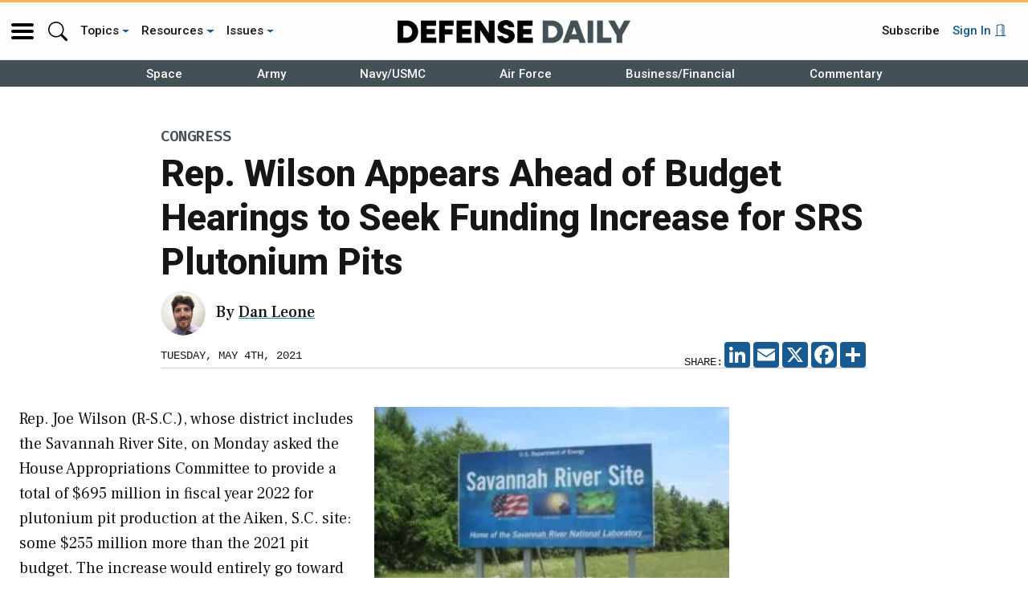

--- FILE ---
content_type: text/html; charset=utf-8
request_url: https://www.google.com/recaptcha/api2/aframe
body_size: 249
content:
<!DOCTYPE HTML><html><head><meta http-equiv="content-type" content="text/html; charset=UTF-8"></head><body><script nonce="mmp57HJemE24NURleM_-UQ">/** Anti-fraud and anti-abuse applications only. See google.com/recaptcha */ try{var clients={'sodar':'https://pagead2.googlesyndication.com/pagead/sodar?'};window.addEventListener("message",function(a){try{if(a.source===window.parent){var b=JSON.parse(a.data);var c=clients[b['id']];if(c){var d=document.createElement('img');d.src=c+b['params']+'&rc='+(localStorage.getItem("rc::a")?sessionStorage.getItem("rc::b"):"");window.document.body.appendChild(d);sessionStorage.setItem("rc::e",parseInt(sessionStorage.getItem("rc::e")||0)+1);localStorage.setItem("rc::h",'1767006681564');}}}catch(b){}});window.parent.postMessage("_grecaptcha_ready", "*");}catch(b){}</script></body></html>

--- FILE ---
content_type: text/css
request_url: https://www.defensedaily.com/wp-content/plugins/shorthand-connect/css/options.css?ver=1.3
body_size: 458
content:
.py-1 {
	padding: 1em;
}

.bg-white {
	background: white;
}

.container {
	max-width: 980px;
}

.badge {
	display: inline-block;
	background-color: #f0f9ff;
	border: 1px solid #5b9fc5;
	color: #5b9fc5;
	padding: 2px 5px;
	font-size: 9pt;
	border-radius: 15px;
	line-height: 20px;
	font-weight: 500;
}

img.grav {
	float: left;
	margin-right: 10px;
	width: 80px;
}

.status {
	background: #dfd;
	clear: left;
	color: green;
	font-weight: bold;
	padding: 5px;
	width: 350px;
}

.status.warn {
	background: #ffd;
	color: orange;
}

.row-hidden {
	display: none;
}

#wpfooter {
	position: unset;
}

.shorthand-form-wrapper pre {
	display: flex;
}

.shorthand-form-wrapper code {
	font-family: monospace;
	width: 50%;
}
.shorthand-form-wrapper textarea {
	width: 50%;
}

.shorthand-menu ol,
.shorthand-menu li:first-child {
	margin-left: 0;
	padding-left: 0;
}

.shorthand-menu .button {
	background: transparent;
	border-color: transparent;
}

.shorthand-options-wrapper .button-primary {
	background: #0b967d;
	border-color: #0b967d;
	color: #fff;
}

.shorthand-options-wrapper .submit .button {
	min-height: 44px;
	border-radius: 8px;
	vertical-align: top;
	line-height: 42px;
	padding-left: 1rem;
	padding-right: 1rem;
	margin-right: 1rem;
}

.shorthand-options-wrapper .button-primary.focus,
.shorthand-options-wrapper .button-primary.hover,
.shorthand-options-wrapper .button-primary:focus,
.shorthand-options-wrapper .button-primary:hover {
	background: #097b67;
	border-color: #097b67;
	color: #fff;
}

.shorthand-menu .button-primary {
	background-color: #effdf9;
	border-color: #effdf9;
	color: #097b67;
	border-radius: 6px;
}

.shorthand-menu .button-primary.focus,
.shorthand-menu .button-primary.hover,
.shorthand-menu .button-primary:focus,
.shorthand-menu .button-primary:hover {
	background: #e1fbf4;
	border-color: #e1fbf4;
	color: #097b67;
}

.shorthand-menu ol {
	display: flex;
	flex-wrap: wrap;
	list-style-type: none;
}

.shorthand-form-wrapper {
	background-color: #fff;
	border-radius: 10px;
}

.checkbox-container {
	display: flex;
	margin-left: -20px;
	position: relative;
}

.checkbox-container input[type="checkbox"] {
	margin-top: 15px;
	position: relative;
	left: 30px;
}

input[type="checkbox"] ~ .bordered {
	border: 3px solid #f0f0f1;
	padding: 10px;
	padding-left: 30px;
	border-radius: 10px;
	max-width: 750px;
}

input[type="checkbox"]:checked ~ .bordered {
	border-color: #097b67;
}

@media screen and (max-width: 782px) {
	input[type="checkbox"],
	input[type="radio"] {
		height: 1rem;
		width: 1rem;
	}

	input[type="checkbox"]:checked:before {
		margin: -0.1875rem 0 0 -0.25rem;
		height: 1.3125rem;
		width: 1.3125rem;
	}
}


--- FILE ---
content_type: text/css
request_url: https://www.defensedaily.com/wp-content/plugins/ai-social-sharing/assets/css/style.css?ver=1.0.2
body_size: -290
content:
.ai-social-sharing .a2a_floating_style.a2a_vertical_style {
	left:0px; 
	top:150px;
}

@media screen and (max-width: 980px) {
	.ai-social-sharing .a2a_floating_style.a2a_vertical_style {
		top: auto;
		bottom: 0;
	}

	.ai-social-sharing .a2a_floating_style.a2a_vertical_style:not(.a2a_flex_style) a{
		clear: none;
    	display: inline;
		float: left;
	}
}

.ai-social-sharing .a2a_button_email .a2a_svg{
	background-color: #848484 !important;
}    
.ai-social-sharing .a2a_dd .a2a_svg{
	background-color: #ff6450 !important;
}

--- FILE ---
content_type: text/javascript
request_url: https://www.defensedaily.com/wp-content/plugins/ai-core-ip-auth/js/ai-core-ip-check.js?ver=2.0.3
body_size: 242
content:
(function($){
    $(function(){

        if(undefined === $.cookie) {
            throw new Error('AI Core IP Auth requires the jquery cookie plugin.');
        }

        //if the cachebuster cookie is already present (e.g., the user is logged-in), or we've already checked the ip, abort
        if($.cookie(AICoreIPAuth.cachebuster_cookie_name) || $.cookie(AICoreIPAuth.ip_checked_cookie_name)) {
           return;
        }

        //parse redirect_to from URL
        function getRedirectTo() {
            var params = new URLSearchParams(window.location.search);
            return params.get('redirect_to');
        }

        //check the ip against core to see if this ip has any relevant permissions
        var data = { "action" : AICoreIPAuth.action};
        data[AICoreIPAuth.nonce.name] = AICoreIPAuth.nonce.value;

        $.post(AICoreIPAuth.ajax_url, data, function(response) {

            if(! response.success) {
                console.error('Empty or invalid response!');
            }

            console.info('IP (' + response.data.ip + ') Authenticated? ' + response.data.has_permissions);

            if(response.data.has_permissions === true) {
                $('body').append(response.data.notice);

                setTimeout(function(){
                    var redirectTo = getRedirectTo();
                    if (redirectTo) {
                        window.location.href = redirectTo;
                    } else {
                        window.location.reload();
                    }
                }, 1500);
            }

        });
    });
})(jQuery);

--- FILE ---
content_type: text/javascript
request_url: https://polo.feathr.co/v1/analytics/match/script.js?a_id=57277bfd8e8027356b7924b7&pk=feathr
body_size: -602
content:
(function (w) {
    
        
        
    if (typeof w.feathr === 'function') {
        w.feathr('match', '695261d9180d2fb6638f1278');
    }
        
    
}(window));

--- FILE ---
content_type: text/javascript
request_url: https://www.defensedaily.com/wp-content/plugins/ai-ad-management/assets/js/ai-ad-sticky.js?ver=2.1.4
body_size: -184
content:
/**
 * Makes AI AD Widgets "sticky"
 */
jQuery(function() {

   const $aiStickyAd = jQuery('.ai-ad-widget-sticky');
   if (!$aiStickyAd.length) {
      return;
   }

   //wrap each sticky ad in a sticky div
   $aiStickyAd.each(function(i, el) {
      let stickyTop = jQuery(el).attr('data[ai-ad-sticky-top]') || "20px";
      jQuery(el).parent().wrap(`<div class="ai-ad-sticky-wrapper" style="top:${stickyTop};position:sticky;"></div>`);
   });
});
